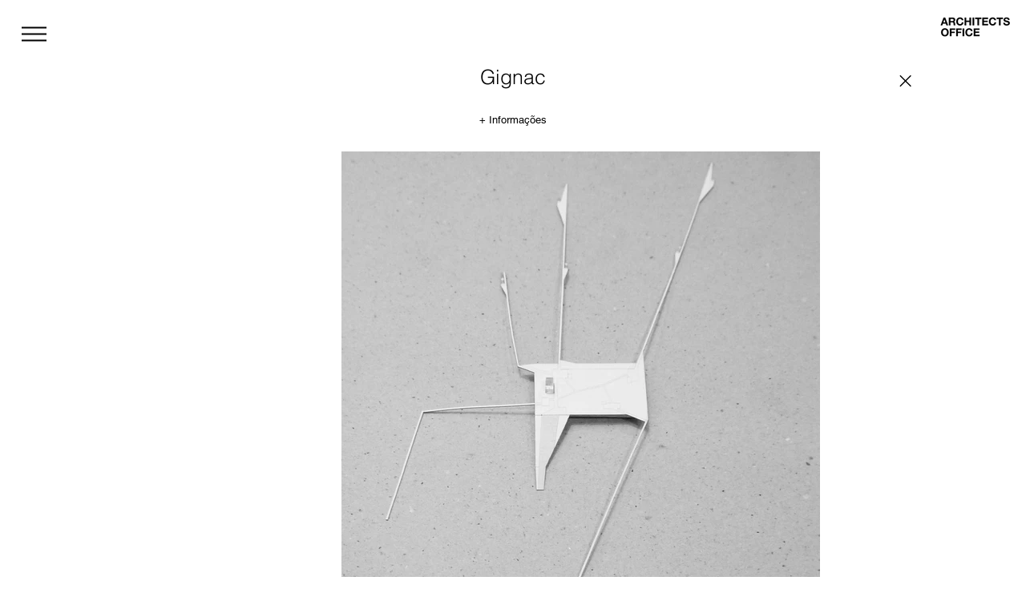

--- FILE ---
content_type: text/html;charset=utf-8
request_url: https://pageview-notify.rdstation.com.br/send
body_size: -75
content:
968cc488-c422-47f0-abbc-857952a15c88